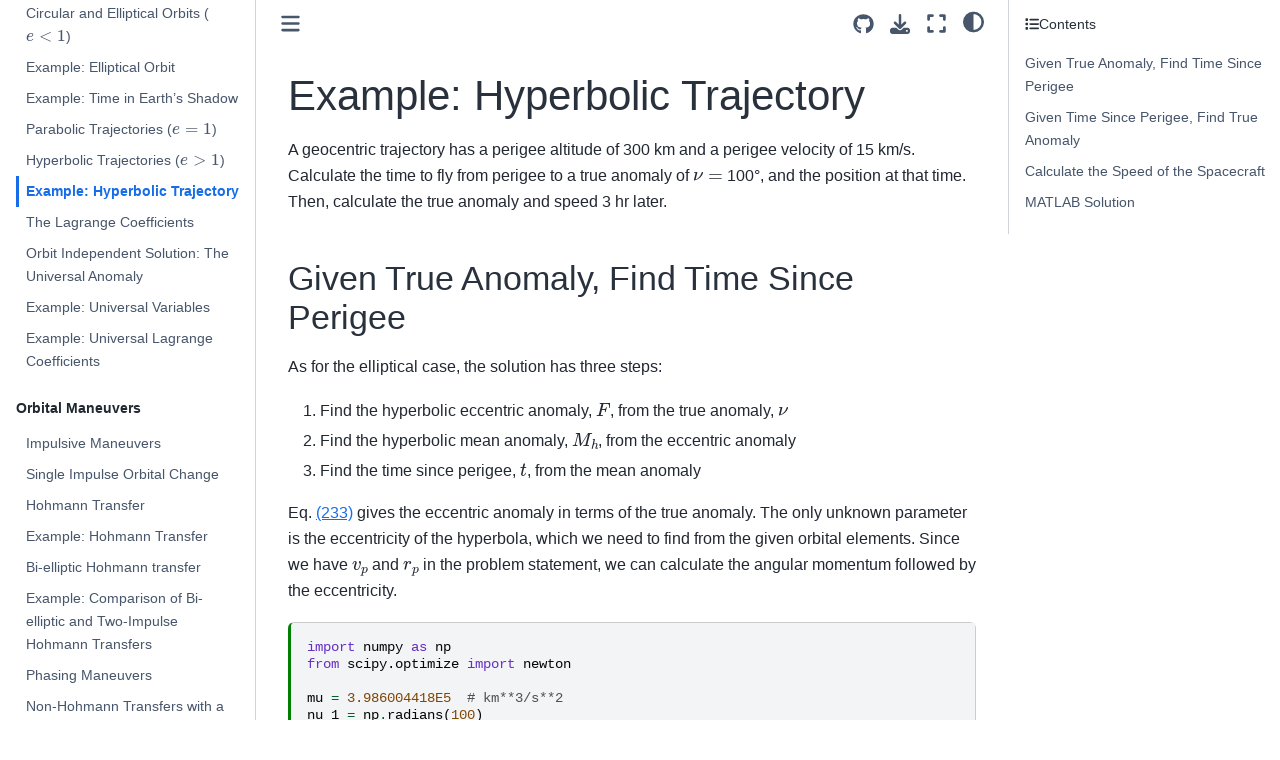

--- FILE ---
content_type: text/html; charset=utf-8
request_url: https://orbital-mechanics.space/time-since-periapsis-and-keplers-equation/hyperbolic-trajectory-example.html
body_size: 10341
content:

<!DOCTYPE html>


<html lang="en" data-content_root="../" >

  <head>
    <meta charset="utf-8" />
    <meta name="viewport" content="width=device-width, initial-scale=1.0" /><meta name="viewport" content="width=device-width, initial-scale=1" />

    <title>Example: Hyperbolic Trajectory &#8212; Orbital Mechanics &amp; Astrodynamics</title>
  
  
  
  <script data-cfasync="false">
    document.documentElement.dataset.mode = localStorage.getItem("mode") || "";
    document.documentElement.dataset.theme = localStorage.getItem("theme") || "";
  </script>
  <!--
    this give us a css class that will be invisible only if js is disabled
  -->
  <noscript>
    <style>
      .pst-js-only { display: none !important; }

    </style>
  </noscript>
  
  <!-- Loaded before other Sphinx assets -->
  <link href="../_static/styles/theme.css?digest=8878045cc6db502f8baf" rel="stylesheet" />
<link href="../_static/styles/pydata-sphinx-theme.css?digest=8878045cc6db502f8baf" rel="stylesheet" />

    <link rel="stylesheet" type="text/css" href="../_static/pygments.css?v=03e43079" />
    <link rel="stylesheet" type="text/css" href="../_static/styles/sphinx-book-theme.css?v=a3416100" />
    <link rel="stylesheet" type="text/css" href="../_static/togglebutton.css?v=13237357" />
    <link rel="stylesheet" type="text/css" href="../_static/copybutton.css?v=76b2166b" />
    <link rel="stylesheet" type="text/css" href="../_static/mystnb.4510f1fc1dee50b3e5859aac5469c37c29e427902b24a333a5f9fcb2f0b3ac41.css" />
    <link rel="stylesheet" type="text/css" href="../_static/sphinx-thebe.css?v=4fa983c6" />
    <link rel="stylesheet" type="text/css" href="../_static/sphinx-design.min.css?v=95c83b7e" />
    <link rel="stylesheet" type="text/css" href="../_static/copyHeaderPermalink.css?v=efcfb0aa" />
  
  <!-- So that users can add custom icons -->
  <script src="../_static/scripts/fontawesome.js?digest=8878045cc6db502f8baf"></script>
  <!-- Pre-loaded scripts that we'll load fully later -->
  <link rel="preload" as="script" href="../_static/scripts/bootstrap.js?digest=8878045cc6db502f8baf" />
<link rel="preload" as="script" href="../_static/scripts/pydata-sphinx-theme.js?digest=8878045cc6db502f8baf" />

    <script src="../_static/documentation_options.js?v=9eb32ce0"></script>
    <script src="../_static/doctools.js?v=9a2dae69"></script>
    <script src="../_static/sphinx_highlight.js?v=dc90522c"></script>
    <script src="../_static/clipboard.min.js?v=a7894cd8"></script>
    <script src="../_static/copybutton.js?v=f281be69"></script>
    <script src="../_static/scripts/sphinx-book-theme.js?v=887ef09a"></script>
    <script>let toggleHintShow = 'Click to show';</script>
    <script>let toggleHintHide = 'Click to hide';</script>
    <script>let toggleOpenOnPrint = 'true';</script>
    <script src="../_static/togglebutton.js?v=4a39c7ea"></script>
    <script>var togglebuttonSelector = '.toggle, .admonition.dropdown';</script>
    <script src="../_static/design-tabs.js?v=f930bc37"></script>
    <script>const THEBE_JS_URL = "https://unpkg.com/thebe@0.8.2/lib/index.js"; const thebe_selector = ".thebe,.cell"; const thebe_selector_input = "pre"; const thebe_selector_output = ".output, .cell_output"</script>
    <script async="async" src="../_static/sphinx-thebe.js?v=c100c467"></script>
    <script>var togglebuttonSelector = '.toggle, .admonition.dropdown';</script>
    <script>const THEBE_JS_URL = "https://unpkg.com/thebe@0.8.2/lib/index.js"; const thebe_selector = ".thebe,.cell"; const thebe_selector_input = "pre"; const thebe_selector_output = ".output, .cell_output"</script>
    <script>window.MathJax = {"tex": {"macros": {"vector": ["\\boldsymbol{#1}", 1], "uvec": ["\\boldsymbol{\\hat{#1}}", 1], "mag": ["\\lVert#1\\rVert", 1], "cross": "\\times", "unit": ["#1~\\mathrm{#2}", 2], "pf": ["{#1}_{\\omega}", 1], "mat": ["\\left[\\mathbf{#1}\\right]", 1], "COG": "\\mathrm{COG}", "KE": "\\mathrm{KE}", "PE": "V"}}, "options": {"processHtmlClass": "tex2jax_process|mathjax_process|math|output_area"}}</script>
    <script defer="defer" src="https://cdn.jsdelivr.net/npm/mathjax@3/es5/tex-mml-chtml.js"></script>
    <script>DOCUMENTATION_OPTIONS.pagename = 'time-since-periapsis-and-keplers-equation/hyperbolic-trajectory-example';</script>
    <script src="../_static/copyHeaderPermalink.js?v=eb7e8955"></script>
    <link rel="canonical" href="https://orbital-mechanics.space/time-since-periapsis-and-keplers-equation/hyperbolic-trajectory-example.html" />
    <link rel="icon" href="../_static/favicon-16x16.png"/>
    <link rel="index" title="Index" href="../genindex.html" />
    <link rel="search" title="Search" href="../search.html" />
    <link rel="next" title="The Lagrange Coefficients" href="the-lagrange-coefficients.html" />
    <link rel="prev" title="Hyperbolic Trajectories (\(e &gt; 1\))" href="hyperbolic-trajectories.html" />
  <meta name="viewport" content="width=device-width, initial-scale=1"/>
  <meta name="docsearch:language" content="en"/>
  <meta name="docsearch:version" content="" />
  </head>
  
  
  <body data-bs-spy="scroll" data-bs-target=".bd-toc-nav" data-offset="180" data-bs-root-margin="0px 0px -60%" data-default-mode="">

  
  
  <div id="pst-skip-link" class="skip-link d-print-none"><a href="#main-content">Skip to main content</a></div>
  
  <div id="pst-scroll-pixel-helper"></div>
  
  <button type="button" class="btn rounded-pill" id="pst-back-to-top">
    <i class="fa-solid fa-arrow-up"></i>Back to top</button>

  
  <dialog id="pst-search-dialog">
    
<form class="bd-search d-flex align-items-center"
      action="../search.html"
      method="get">
  <i class="fa-solid fa-magnifying-glass"></i>
  <input type="search"
         class="form-control"
         name="q"
         placeholder="Search..."
         aria-label="Search..."
         autocomplete="off"
         autocorrect="off"
         autocapitalize="off"
         spellcheck="false"/>
  <span class="search-button__kbd-shortcut"><kbd class="kbd-shortcut__modifier">Ctrl</kbd>+<kbd>K</kbd></span>
</form>
  </dialog>

  <div class="pst-async-banner-revealer d-none">
  <aside id="bd-header-version-warning" class="d-none d-print-none" aria-label="Version warning"></aside>
</div>

  
    <header class="bd-header navbar navbar-expand-lg bd-navbar d-print-none">
    </header>
  

  <div class="bd-container">
    <div class="bd-container__inner bd-page-width">
      
      
      
      <dialog id="pst-primary-sidebar-modal"></dialog>
      <div id="pst-primary-sidebar" class="bd-sidebar-primary bd-sidebar">
        

  
  <div class="sidebar-header-items sidebar-primary__section">
    
    
    
    
  </div>
  
    <div class="sidebar-primary-items__start sidebar-primary__section">
        <div class="sidebar-primary-item">

  
    
  

<a class="navbar-brand logo" href="../intro.html">
  
  
  
  
  
    
    
      
    
    
    <img src="../_static/hohmann-light.svg" class="logo__image only-light" alt="Orbital Mechanics & Astrodynamics - Home"/>
    <img src="../_static/hohmann-dark.svg" class="logo__image only-dark pst-js-only" alt="Orbital Mechanics & Astrodynamics - Home"/>
  
  
</a></div>
        <div class="sidebar-primary-item">

<button class="btn search-button-field search-button__button pst-js-only" title="Search" aria-label="Search" data-bs-placement="bottom" data-bs-toggle="tooltip">
 <i class="fa-solid fa-magnifying-glass"></i>
 <span class="search-button__default-text">Search</span>
 <span class="search-button__kbd-shortcut"><kbd class="kbd-shortcut__modifier">Ctrl</kbd>+<kbd class="kbd-shortcut__modifier">K</kbd></span>
</button></div>
        <div class="sidebar-primary-item"><nav class="bd-links bd-docs-nav" aria-label="Main">
    <div class="bd-toc-item navbar-nav active">
        <p aria-level="2" class="caption" role="heading"><span class="caption-text">Introduction</span></p>
<ul class="nav bd-sidenav">
<li class="toctree-l1"><a class="reference internal" href="../intro/reference-frames.html">Reference Frames</a></li>
<li class="toctree-l1"><a class="reference internal" href="../intro/mass-force-and-newtons-law-of-gravitation.html">Mass, Force, and Newton’s Law of Gravitation</a></li>
<li class="toctree-l1"><a class="reference internal" href="../intro/force-acceleration-and-momentum.html">Force, Acceleration, and Momentum</a></li>
</ul>
<p aria-level="2" class="caption" role="heading"><span class="caption-text">The N-Body Problem</span></p>
<ul class="nav bd-sidenav">
<li class="toctree-l1"><a class="reference internal" href="../the-n-body-problem/two-body-inertial-motion.html">Two-Body Equations of Motion in an Inertial Frame</a></li>
<li class="toctree-l1"><a class="reference internal" href="../the-n-body-problem/two-body-inertial-numerical-solution.html">Two-Body Numerical Solution in an Inertial Frame</a></li>
<li class="toctree-l1"><a class="reference internal" href="../the-n-body-problem/motion-of-the-barycenter.html">Motion of the Barycenter</a></li>
<li class="toctree-l1"><a class="reference internal" href="../the-n-body-problem/two-body-relative-motion.html">Relative Motion in the Two-Body Problem</a></li>
<li class="toctree-l1"><a class="reference internal" href="../the-n-body-problem/two-body-relative-numerical-solution.html">Two-Body Problem in the Co-Moving Frame</a></li>
<li class="toctree-l1"><a class="reference internal" href="../the-n-body-problem/circular-restricted-three-body-problem.html">Circular Restricted Three-Body Problem</a></li>
<li class="toctree-l1"><a class="reference internal" href="../the-n-body-problem/lagrange-points.html">Application of the CR3BP: Lagrange Points</a></li>
<li class="toctree-l1"><a class="reference internal" href="../the-n-body-problem/Lagrange-points-example.html">Example: Plotting Lagrange Points</a></li>
<li class="toctree-l1"><a class="reference internal" href="../the-n-body-problem/jacobi-constant.html">The Jacobi Constant</a></li>
<li class="toctree-l1"><a class="reference internal" href="../the-n-body-problem/Equations-of-Motion-CR3BP.html">Example: CR3BP Equations of Motion</a></li>
<li class="toctree-l1"><a class="reference internal" href="../the-n-body-problem/many-body-problems.html">Many-Body Problems</a></li>
</ul>
<p aria-level="2" class="caption" role="heading"><span class="caption-text">Constants of Orbital Motion</span></p>
<ul class="nav bd-sidenav">
<li class="toctree-l1"><a class="reference internal" href="../constants-of-orbital-motion/energy-is-conserved-in-orbital-motion.html">Energy Is Conserved In Orbital Motion</a></li>
<li class="toctree-l1"><a class="reference internal" href="../constants-of-orbital-motion/angular-momentum-is-conserved.html">Angular Momentum Is Conserved In Orbital Motion</a></li>
<li class="toctree-l1"><a class="reference internal" href="../constants-of-orbital-motion/orbital-plane-and-keplers-second-law.html">Orbital Plane and Kepler’s Second Law</a></li>
</ul>
<p aria-level="2" class="caption" role="heading"><span class="caption-text">The Orbit Equation</span></p>
<ul class="nav bd-sidenav">
<li class="toctree-l1"><a class="reference internal" href="../the-orbit-equation/the-orbit-equation.html">The Orbit Equation</a></li>
<li class="toctree-l1"><a class="reference internal" href="../the-orbit-equation/orbital-nomenclature.html">Orbital Nomenclature</a></li>
<li class="toctree-l1"><a class="reference internal" href="../the-orbit-equation/circular-orbits.html">Circular Orbits (<span class="math notranslate nohighlight">\(e = 0\)</span>)</a></li>
<li class="toctree-l1"><a class="reference internal" href="../the-orbit-equation/elliptical-orbits.html">Elliptical Orbits (<span class="math notranslate nohighlight">\(0 &lt; e &lt; 1\)</span>)</a></li>
<li class="toctree-l1"><a class="reference internal" href="../the-orbit-equation/parabolic-trajectories.html">Parabolic Trajectories (<span class="math notranslate nohighlight">\(e = 1\)</span>)</a></li>
<li class="toctree-l1"><a class="reference internal" href="../the-orbit-equation/hyperbolic-trajectories.html">Hyperbolic Trajectories (<span class="math notranslate nohighlight">\(e &gt; 1\)</span>)</a></li>
</ul>
<p aria-level="2" class="caption" role="heading"><span class="caption-text">The Classical Orbital Elements</span></p>
<ul class="nav bd-sidenav">
<li class="toctree-l1"><a class="reference internal" href="../classical-orbital-elements/perifocal-frame.html">Perifocal Frame</a></li>
<li class="toctree-l1"><a class="reference internal" href="../classical-orbital-elements/right-ascension-declination.html">Right Ascension and Declination Coordinates</a></li>
<li class="toctree-l1"><a class="reference internal" href="../classical-orbital-elements/classical-orbital-elements.html">Classical Orbital Elements</a></li>
<li class="toctree-l1"><a class="reference internal" href="../classical-orbital-elements/orbital-elements-and-the-state-vector.html">Classical Orbital Elements and the State Vector</a></li>
</ul>
<p aria-level="2" class="caption" role="heading"><span class="caption-text">Time Since Periapsis &amp; Kepler's Equation</span></p>
<ul class="current nav bd-sidenav">
<li class="toctree-l1"><a class="reference internal" href="time-since-periapsis.html">Time Since Periapsis, Mean Anomaly, and Eccentric Anomaly</a></li>
<li class="toctree-l1"><a class="reference internal" href="elliptical-orbits.html">Circular and Elliptical Orbits (<span class="math notranslate nohighlight">\(e &lt; 1\)</span>)</a></li>
<li class="toctree-l1"><a class="reference internal" href="elliptical-orbit-example.html">Example: Elliptical Orbit</a></li>
<li class="toctree-l1"><a class="reference internal" href="elliptical-orbit-time-in-shadow.html">Example: Time in Earth’s Shadow</a></li>
<li class="toctree-l1"><a class="reference internal" href="parabolic-trajectories.html">Parabolic Trajectories (<span class="math notranslate nohighlight">\(e = 1\)</span>)</a></li>
<li class="toctree-l1"><a class="reference internal" href="hyperbolic-trajectories.html">Hyperbolic Trajectories (<span class="math notranslate nohighlight">\(e &gt; 1\)</span>)</a></li>
<li class="toctree-l1 current active"><a class="current reference internal" href="#">Example: Hyperbolic Trajectory</a></li>
<li class="toctree-l1"><a class="reference internal" href="the-lagrange-coefficients.html">The Lagrange Coefficients</a></li>
<li class="toctree-l1"><a class="reference internal" href="universal-variables.html">Orbit Independent Solution: The Universal Anomaly</a></li>
<li class="toctree-l1"><a class="reference internal" href="universal-variables-example.html">Example: Universal Variables</a></li>
<li class="toctree-l1"><a class="reference internal" href="universal-lagrange-coefficients-example.html">Example: Universal Lagrange Coefficients</a></li>
</ul>
<p aria-level="2" class="caption" role="heading"><span class="caption-text">Orbital Maneuvers</span></p>
<ul class="nav bd-sidenav">
<li class="toctree-l1"><a class="reference internal" href="../orbital-maneuvers/impulsive-maneuvers.html">Impulsive Maneuvers</a></li>
<li class="toctree-l1"><a class="reference internal" href="../orbital-maneuvers/single-impulse-example.html">Single Impulse Orbital Change</a></li>
<li class="toctree-l1"><a class="reference internal" href="../orbital-maneuvers/hohmann-transfer.html">Hohmann Transfer</a></li>
<li class="toctree-l1"><a class="reference internal" href="../orbital-maneuvers/hohmann-transfer-example.html">Example: Hohmann Transfer</a></li>
<li class="toctree-l1"><a class="reference internal" href="../orbital-maneuvers/bielliptic-hohmann-transfer.html">Bi-elliptic Hohmann transfer</a></li>
<li class="toctree-l1"><a class="reference internal" href="../orbital-maneuvers/comparison-of-bielliptic-and-hohmann.html">Example: Comparison of Bi-elliptic and Two-Impulse Hohmann Transfers</a></li>
<li class="toctree-l1"><a class="reference internal" href="../orbital-maneuvers/phasing-maneuvers.html">Phasing Maneuvers</a></li>
<li class="toctree-l1"><a class="reference internal" href="../orbital-maneuvers/non-hohmann-transfers.html">Non-Hohmann Transfers with a Common Apse Line</a></li>
<li class="toctree-l1"><a class="reference internal" href="../orbital-maneuvers/common-apse-line-example.html">Non-Hohmann Transfers: Common Apse Line Example</a></li>
<li class="toctree-l1"><a class="reference internal" href="../orbital-maneuvers/apse-line-rotation-example.html">Non-Hohmann Transfers: Apse Line Rotation Example</a></li>
<li class="toctree-l1"><a class="reference internal" href="../orbital-maneuvers/plane-change-maneuvers.html">Plane Change Maneuvers</a></li>
<li class="toctree-l1"><a class="reference internal" href="../orbital-maneuvers/plane-change-example.html">Example: Plane Change Maneuver</a></li>
</ul>
<p aria-level="2" class="caption" role="heading"><span class="caption-text">Interplanetary Trajectories</span></p>
<ul class="nav bd-sidenav">
<li class="toctree-l1"><a class="reference internal" href="../interplanetary-maneuvers/introduction.html">Interplanetary Trajectories and Maneuvers</a></li>
<li class="toctree-l1"><a class="reference internal" href="../interplanetary-maneuvers/heliocentric-trajectories.html">Heliocentric Trajectories</a></li>
<li class="toctree-l1"><a class="reference internal" href="../interplanetary-maneuvers/interplanetary-transfer-phasing.html">Interplanetary Transfer Phasing</a></li>
<li class="toctree-l1"><a class="reference internal" href="../interplanetary-maneuvers/sphere-of-influence.html">Sphere of Influence</a></li>
<li class="toctree-l1"><a class="reference internal" href="../interplanetary-maneuvers/planetary-departure-trajectory.html">Planetary Departure for Interplanetary Transfer</a></li>
<li class="toctree-l1"><a class="reference internal" href="../interplanetary-maneuvers/planetary-arrival-capture.html">Planetary Arrival: Capture</a></li>
<li class="toctree-l1"><a class="reference internal" href="../interplanetary-maneuvers/planetary-arrival-flyby.html">Planetary Arrival: Flyby</a></li>
</ul>
<p aria-level="2" class="caption" role="heading"><span class="caption-text">Review of Vectors, Kinematics, and Newtonian Mechanics</span></p>
<ul class="nav bd-sidenav">
<li class="toctree-l1"><a class="reference internal" href="../review/kinematics.html">Kinematics</a></li>
<li class="toctree-l1"><a class="reference internal" href="../review/time-derivatives-of-moving-vectors.html">Time Derivatives of Moving Vectors</a></li>
</ul>
<p aria-level="2" class="caption" role="heading"><span class="caption-text">Reference</span></p>
<ul class="nav bd-sidenav">
<li class="toctree-l1"><a class="reference internal" href="../reference/celestial-sphere.html">Celestial Sphere</a></li>
<li class="toctree-l1"><a class="reference internal" href="../reference/relative-motion.html">Relative Motion</a></li>
<li class="toctree-l1"><a class="reference internal" href="../reference/planetary-parameters.html">Planetary Parameters</a></li>
<li class="toctree-l1"><a class="reference internal" href="../reference/julian-date.html">Julian Day</a></li>
<li class="toctree-l1"><a class="reference internal" href="../reference/planetary-ephemeris.html">Planetary Ephemeris</a></li>
<li class="toctree-l1"><a class="reference internal" href="../reference/gravity-and-spherical-symmetry.html">Gravity and Spherical Symmetry</a></li>
</ul>
<p aria-level="2" class="caption" role="heading"><span class="caption-text">Bibliography</span></p>
<ul class="nav bd-sidenav">
<li class="toctree-l1"><a class="reference internal" href="../bibliography.html">Bibliography</a></li>
</ul>
<p aria-level="2" class="caption" role="heading"><span class="caption-text">Postscript</span></p>
<ul class="nav bd-sidenav">
<li class="toctree-l1"><a class="reference internal" href="../interplanetary-maneuvers/planetary-depahture-trajectory.html">Planetary Depahture for Interplanetary Transfer</a></li>
<li class="toctree-l1"><a class="reference internal" href="../orbital-maneuvers/nonimpulsive-orbital-maneuvers.html">Nonimpulsive Orbital Maneuvers</a></li>
<li class="toctree-l1"><a class="reference internal" href="../orbital-maneuvers/nonimpulsive-maneuver-example.html">Example: Nonimpulsive Maneuvers</a></li>
</ul>

    </div>
</nav></div>
    </div>
  
  
  <div class="sidebar-primary-items__end sidebar-primary__section">
      <div class="sidebar-primary-item">
<div id="ethical-ad-placement"
      class="flat"
      data-ea-publisher="readthedocs"
      data-ea-type="readthedocs-sidebar"
      data-ea-manual="true">
</div></div>
  </div>


      </div>
      
      <main id="main-content" class="bd-main" role="main">
        
        

<div class="sbt-scroll-pixel-helper"></div>

          <div class="bd-content">
            <div class="bd-article-container">
              
              <div class="bd-header-article d-print-none">
<div class="header-article-items header-article__inner">
  
    <div class="header-article-items__start">
      
        <div class="header-article-item"><button class="sidebar-toggle primary-toggle btn btn-sm" title="Toggle primary sidebar" data-bs-placement="bottom" data-bs-toggle="tooltip">
  <span class="fa-solid fa-bars"></span>
</button></div>
      
    </div>
  
  
    <div class="header-article-items__end">
      
        <div class="header-article-item">

<div class="article-header-buttons">





<div class="dropdown dropdown-source-buttons">
  <button class="btn dropdown-toggle" type="button" data-bs-toggle="dropdown" aria-expanded="false" aria-label="Source repositories">
    <i class="fab fa-github"></i>
  </button>
  <ul class="dropdown-menu">
      
      
      
      <li><a href="https://github.com/bryanwweber/orbital-mechanics-notes" target="_blank"
   class="btn btn-sm btn-source-repository-button dropdown-item"
   title="Source repository"
   data-bs-placement="left" data-bs-toggle="tooltip"
>
  

<span class="btn__icon-container">
  <i class="fab fa-github"></i>
  </span>
<span class="btn__text-container">Repository</span>
</a>
</li>
      
      
      
      
      <li><a href="https://github.com/bryanwweber/orbital-mechanics-notes/edit/main/time-since-periapsis-and-keplers-equation/hyperbolic-trajectory-example.md" target="_blank"
   class="btn btn-sm btn-source-edit-button dropdown-item"
   title="Suggest edit"
   data-bs-placement="left" data-bs-toggle="tooltip"
>
  

<span class="btn__icon-container">
  <i class="fas fa-pencil-alt"></i>
  </span>
<span class="btn__text-container">Suggest edit</span>
</a>
</li>
      
      
      
      
      <li><a href="https://github.com/bryanwweber/orbital-mechanics-notes/issues/new?title=Issue%20on%20page%20%2Ftime-since-periapsis-and-keplers-equation/hyperbolic-trajectory-example.html&body=Your%20issue%20content%20here." target="_blank"
   class="btn btn-sm btn-source-issues-button dropdown-item"
   title="Open an issue"
   data-bs-placement="left" data-bs-toggle="tooltip"
>
  

<span class="btn__icon-container">
  <i class="fas fa-lightbulb"></i>
  </span>
<span class="btn__text-container">Open issue</span>
</a>
</li>
      
  </ul>
</div>






<div class="dropdown dropdown-download-buttons">
  <button class="btn dropdown-toggle" type="button" data-bs-toggle="dropdown" aria-expanded="false" aria-label="Download this page">
    <i class="fas fa-download"></i>
  </button>
  <ul class="dropdown-menu">
      
      
      
      <li><a href="../_sources/time-since-periapsis-and-keplers-equation/hyperbolic-trajectory-example.md" target="_blank"
   class="btn btn-sm btn-download-source-button dropdown-item"
   title="Download source file"
   data-bs-placement="left" data-bs-toggle="tooltip"
>
  

<span class="btn__icon-container">
  <i class="fas fa-file"></i>
  </span>
<span class="btn__text-container">.md</span>
</a>
</li>
      
      
      
      
      <li>
<button onclick="window.print()"
  class="btn btn-sm btn-download-pdf-button dropdown-item"
  title="Print to PDF"
  data-bs-placement="left" data-bs-toggle="tooltip"
>
  

<span class="btn__icon-container">
  <i class="fas fa-file-pdf"></i>
  </span>
<span class="btn__text-container">.pdf</span>
</button>
</li>
      
  </ul>
</div>




<button onclick="toggleFullScreen()"
  class="btn btn-sm btn-fullscreen-button"
  title="Fullscreen mode"
  data-bs-placement="bottom" data-bs-toggle="tooltip"
>
  

<span class="btn__icon-container">
  <i class="fas fa-expand"></i>
  </span>

</button>



<button class="btn btn-sm nav-link pst-navbar-icon theme-switch-button pst-js-only" aria-label="Color mode" data-bs-title="Color mode"  data-bs-placement="bottom" data-bs-toggle="tooltip">
  <i class="theme-switch fa-solid fa-sun                fa-lg" data-mode="light" title="Light"></i>
  <i class="theme-switch fa-solid fa-moon               fa-lg" data-mode="dark"  title="Dark"></i>
  <i class="theme-switch fa-solid fa-circle-half-stroke fa-lg" data-mode="auto"  title="System Settings"></i>
</button>


<button class="btn btn-sm pst-navbar-icon search-button search-button__button pst-js-only" title="Search" aria-label="Search" data-bs-placement="bottom" data-bs-toggle="tooltip">
    <i class="fa-solid fa-magnifying-glass fa-lg"></i>
</button>
<button class="sidebar-toggle secondary-toggle btn btn-sm" title="Toggle secondary sidebar" data-bs-placement="bottom" data-bs-toggle="tooltip">
    <span class="fa-solid fa-list"></span>
</button>
</div></div>
      
    </div>
  
</div>
</div>
              
              

<div id="jb-print-docs-body" class="onlyprint">
    <h1>Example: Hyperbolic Trajectory</h1>
    <!-- Table of contents -->
    <div id="print-main-content">
        <div id="jb-print-toc">
            
            <div>
                <h2> Contents </h2>
            </div>
            <nav aria-label="Page">
                <ul class="visible nav section-nav flex-column">
<li class="toc-h2 nav-item toc-entry"><a class="reference internal nav-link" href="#given-true-anomaly-find-time-since-perigee">Given True Anomaly, Find Time Since Perigee</a></li>
<li class="toc-h2 nav-item toc-entry"><a class="reference internal nav-link" href="#given-time-since-perigee-find-true-anomaly">Given Time Since Perigee, Find True Anomaly</a></li>
<li class="toc-h2 nav-item toc-entry"><a class="reference internal nav-link" href="#calculate-the-speed-of-the-spacecraft">Calculate the Speed of the Spacecraft</a></li>
<li class="toc-h2 nav-item toc-entry"><a class="reference internal nav-link" href="#matlab-solution">MATLAB Solution</a></li>
</ul>
            </nav>
        </div>
    </div>
</div>

              
                
<div id="searchbox"></div>
                <article class="bd-article">
                  
  <section class="tex2jax_ignore mathjax_ignore" id="example-hyperbolic-trajectory">
<h1>Example: Hyperbolic Trajectory<a class="headerlink" href="#example-hyperbolic-trajectory" title="Link to this heading">#</a></h1>
<p>A geocentric trajectory has a perigee altitude of 300 km and a perigee velocity of 15 km/s. Calculate the time to fly from perigee to a true anomaly of <span class="math notranslate nohighlight">\(\nu =\)</span> 100°, and the position at that time. Then, calculate the true anomaly and speed 3 hr later.</p>
<section id="given-true-anomaly-find-time-since-perigee">
<h2>Given True Anomaly, Find Time Since Perigee<a class="headerlink" href="#given-true-anomaly-find-time-since-perigee" title="Link to this heading">#</a></h2>
<p>As for the elliptical case, the solution has three steps:</p>
<ol class="arabic simple">
<li><p>Find the hyperbolic eccentric anomaly, <span class="math notranslate nohighlight">\(F\)</span>, from the true anomaly, <span class="math notranslate nohighlight">\(\nu\)</span></p></li>
<li><p>Find the hyperbolic mean anomaly, <span class="math notranslate nohighlight">\(M_h\)</span>, from the eccentric anomaly</p></li>
<li><p>Find the time since perigee, <span class="math notranslate nohighlight">\(t\)</span>, from the mean anomaly</p></li>
</ol>
<p>Eq. <a class="reference internal" href="hyperbolic-trajectories.html#equation-eq-eccentric-anomaly-true-anomaly-hyperbola">(233)</a> gives the eccentric anomaly in terms of the true anomaly. The only unknown parameter is the eccentricity of the hyperbola, which we need to find from the given orbital elements. Since we have <span class="math notranslate nohighlight">\(v_p\)</span> and <span class="math notranslate nohighlight">\(r_p\)</span> in the problem statement, we can calculate the angular momentum followed by the eccentricity.</p>
<div class="cell docutils container">
<div class="cell_input docutils container">
<div class="highlight-ipython3 notranslate"><div class="highlight"><pre><span></span><span class="kn">import</span><span class="w"> </span><span class="nn">numpy</span><span class="w"> </span><span class="k">as</span><span class="w"> </span><span class="nn">np</span>
<span class="kn">from</span><span class="w"> </span><span class="nn">scipy.optimize</span><span class="w"> </span><span class="kn">import</span> <span class="n">newton</span>

<span class="n">mu</span> <span class="o">=</span> <span class="mf">3.986004418E5</span>  <span class="c1"># km**3/s**2</span>
<span class="n">nu_1</span> <span class="o">=</span> <span class="n">np</span><span class="o">.</span><span class="n">radians</span><span class="p">(</span><span class="mi">100</span><span class="p">)</span>
<span class="n">r_p</span> <span class="o">=</span> <span class="mi">300</span> <span class="o">+</span> <span class="mf">6378.1</span>  <span class="c1"># km</span>
<span class="n">v_p</span> <span class="o">=</span> <span class="mi">15</span>  <span class="c1"># km/s</span>
<span class="n">h</span> <span class="o">=</span> <span class="n">r_p</span> <span class="o">*</span> <span class="n">v_p</span>  <span class="c1"># km**2/s</span>
<span class="n">e</span> <span class="o">=</span> <span class="n">h</span><span class="o">**</span><span class="mi">2</span> <span class="o">/</span> <span class="p">(</span><span class="n">r_p</span> <span class="o">*</span> <span class="n">mu</span><span class="p">)</span> <span class="o">-</span> <span class="mi">1</span>
</pre></div>
</div>
</div>
</div>
<p>The eccentricity is <span class="math notranslate nohighlight">\(e =\)</span> <span class="pasted-text">2.7696</span>. Since <span class="math notranslate nohighlight">\(e &gt; 1\)</span>, this trajectory is a hyperbola.</p>
<p>We should find the true anomaly of the asymptote from Eq. <a class="reference internal" href="../the-orbit-equation/hyperbolic-trajectories.html#equation-eq-hyperbolic-true-anomaly-asymptote">(150)</a>, to ensure that our desired true anomaly is valid.</p>
<div class="cell docutils container">
<div class="cell_input docutils container">
<div class="highlight-ipython3 notranslate"><div class="highlight"><pre><span></span><span class="n">nu_infty</span> <span class="o">=</span> <span class="n">np</span><span class="o">.</span><span class="n">arccos</span><span class="p">(</span><span class="o">-</span><span class="mi">1</span> <span class="o">/</span> <span class="n">e</span><span class="p">)</span>
</pre></div>
</div>
</div>
</div>
<p>The true anomaly of the asymptote is <span class="math notranslate nohighlight">\(\nu_{\infty} =\)</span> <span class="pasted-text">111.17</span>°. Therefore, our desired true anomaly is valid. Now we can calculate the eccentric anomaly, <span class="math notranslate nohighlight">\(F\)</span>.</p>
<div class="cell docutils container">
<div class="cell_input docutils container">
<div class="highlight-ipython3 notranslate"><div class="highlight"><pre><span></span><span class="n">F_1</span> <span class="o">=</span> <span class="mi">2</span> <span class="o">*</span> <span class="n">np</span><span class="o">.</span><span class="n">arctanh</span><span class="p">(</span><span class="n">np</span><span class="o">.</span><span class="n">sqrt</span><span class="p">((</span><span class="n">e</span> <span class="o">-</span> <span class="mi">1</span><span class="p">)</span><span class="o">/</span><span class="p">(</span><span class="n">e</span> <span class="o">+</span> <span class="mi">1</span><span class="p">))</span> <span class="o">*</span> <span class="n">np</span><span class="o">.</span><span class="n">tan</span><span class="p">(</span><span class="n">nu_1</span> <span class="o">/</span> <span class="mi">2</span><span class="p">))</span>
</pre></div>
</div>
</div>
</div>
<p>Then, the mean anomaly is found from Kepler’s equation, Eq. <a class="reference internal" href="hyperbolic-trajectories.html#equation-eq-hyperbolic-keplers-equation">(234)</a>:</p>
<div class="cell docutils container">
<div class="cell_input docutils container">
<div class="highlight-ipython3 notranslate"><div class="highlight"><pre><span></span><span class="n">M_h1</span> <span class="o">=</span> <span class="n">e</span> <span class="o">*</span> <span class="n">np</span><span class="o">.</span><span class="n">sinh</span><span class="p">(</span><span class="n">F_1</span><span class="p">)</span> <span class="o">-</span> <span class="n">F_1</span>
</pre></div>
</div>
</div>
</div>
<p>Finally, calculating the time from the mean anomaly is done from the definition of the mean anomaly, Eq. <a class="reference internal" href="hyperbolic-trajectories.html#equation-eq-hyperbolic-mean-anomaly">(225)</a>:</p>
<div class="cell docutils container">
<div class="cell_input docutils container">
<div class="highlight-ipython3 notranslate"><div class="highlight"><pre><span></span><span class="n">t_1</span> <span class="o">=</span> <span class="n">h</span><span class="o">**</span><span class="mi">3</span> <span class="o">/</span> <span class="n">mu</span><span class="o">**</span><span class="mi">2</span> <span class="o">*</span> <span class="mi">1</span> <span class="o">/</span> <span class="p">(</span><span class="n">e</span><span class="o">**</span><span class="mi">2</span> <span class="o">-</span> <span class="mi">1</span><span class="p">)</span><span class="o">**</span><span class="p">(</span><span class="mi">3</span><span class="o">/</span><span class="mi">2</span><span class="p">)</span> <span class="o">*</span> <span class="n">M_h1</span>
</pre></div>
</div>
</div>
</div>
<p>The total time is <span class="math notranslate nohighlight">\(t_1 =\)</span> <span class="pasted-text">1.15</span> hr.</p>
</section>
<section id="given-time-since-perigee-find-true-anomaly">
<h2>Given Time Since Perigee, Find True Anomaly<a class="headerlink" href="#given-time-since-perigee-find-true-anomaly" title="Link to this heading">#</a></h2>
<p>Now, let’s calculate the true anomaly 3 hours later, after about 4 total hours since perigee have elapsed. Again, there are three steps:</p>
<ol class="arabic simple">
<li><p>Given time since perigee, <span class="math notranslate nohighlight">\(t\)</span>, calculate the hyperbolic mean anomaly, <span class="math notranslate nohighlight">\(M_h\)</span></p></li>
<li><p>Calculate the hyperbolic eccentric anomaly, <span class="math notranslate nohighlight">\(F\)</span>, from the hyperbolic mean anomaly</p></li>
<li><p>Calculate the true anomaly, <span class="math notranslate nohighlight">\(\nu\)</span>, from the hyperbolic eccentric anomaly</p></li>
</ol>
<p>Since we already have the orbital eccentricity and specific angular momentum, we can start by finding the mean anomaly at the time.</p>
<div class="cell docutils container">
<div class="cell_input docutils container">
<div class="highlight-ipython3 notranslate"><div class="highlight"><pre><span></span><span class="n">t_2</span> <span class="o">=</span> <span class="mi">3</span> <span class="o">*</span> <span class="mi">3600</span> <span class="o">+</span> <span class="n">t_1</span>  <span class="c1"># sec</span>
<span class="n">M_h2</span> <span class="o">=</span> <span class="n">mu</span><span class="o">**</span><span class="mi">2</span> <span class="o">/</span> <span class="n">h</span><span class="o">**</span><span class="mi">3</span> <span class="o">*</span> <span class="p">(</span><span class="n">e</span><span class="o">**</span><span class="mi">2</span> <span class="o">-</span> <span class="mi">1</span><span class="p">)</span><span class="o">**</span><span class="p">(</span><span class="mi">3</span><span class="o">/</span><span class="mi">2</span><span class="p">)</span> <span class="o">*</span> <span class="n">t_2</span>
</pre></div>
</div>
</div>
</div>
<p>Now, we need to solve Kepler’s equation to find the eccentric anomaly, <span class="math notranslate nohighlight">\(F\)</span>. Since the equation is transcendental in <span class="math notranslate nohighlight">\(F\)</span>, we need to use the Newton solver in SciPy. Since we know the derivative, we will define two Python functions:</p>
<ol class="arabic simple">
<li><p>Kepler’s equation, <span class="math notranslate nohighlight">\(f(F) = 0\)</span></p></li>
<li><p>The derivative of Kepler’s equation with respect to <span class="math notranslate nohighlight">\(F\)</span>, <span class="math notranslate nohighlight">\(f'(F)\)</span></p></li>
</ol>
<div class="cell docutils container">
<div class="cell_input docutils container">
<div class="highlight-ipython3 notranslate"><div class="highlight"><pre><span></span><span class="k">def</span><span class="w"> </span><span class="nf">kepler</span><span class="p">(</span><span class="n">F</span><span class="p">,</span> <span class="n">M_h</span><span class="p">,</span> <span class="n">e</span><span class="p">):</span>
<span class="w">    </span><span class="sd">&quot;&quot;&quot;Kepler&#39;s equation, to be used in a Newton solver.&quot;&quot;&quot;</span>
    <span class="k">return</span> <span class="n">e</span> <span class="o">*</span> <span class="n">np</span><span class="o">.</span><span class="n">sinh</span><span class="p">(</span><span class="n">F</span><span class="p">)</span> <span class="o">-</span> <span class="n">F</span> <span class="o">-</span> <span class="n">M_h</span>

<span class="k">def</span><span class="w"> </span><span class="nf">d_kepler_d_F</span><span class="p">(</span><span class="n">F</span><span class="p">,</span> <span class="n">M_h</span><span class="p">,</span> <span class="n">e</span><span class="p">):</span>
<span class="w">    </span><span class="sd">&quot;&quot;&quot;The derivative of Kepler&#39;s equation, to be used in a Newton solver.</span>

<span class="sd">    Note that the argument M_h is unused, but must be present so the function</span>
<span class="sd">    arguments are consistent with the kepler function.</span>
<span class="sd">    &quot;&quot;&quot;</span>
    <span class="k">return</span> <span class="n">e</span> <span class="o">*</span> <span class="n">np</span><span class="o">.</span><span class="n">cosh</span><span class="p">(</span><span class="n">F</span><span class="p">)</span> <span class="o">-</span> <span class="mi">1</span>

<span class="n">F_2</span> <span class="o">=</span> <span class="n">newton</span><span class="p">(</span><span class="n">func</span><span class="o">=</span><span class="n">kepler</span><span class="p">,</span> <span class="n">fprime</span><span class="o">=</span><span class="n">d_kepler_d_F</span><span class="p">,</span> <span class="n">x0</span><span class="o">=</span><span class="n">np</span><span class="o">.</span><span class="n">pi</span><span class="p">,</span> <span class="n">args</span><span class="o">=</span><span class="p">(</span><span class="n">M_h2</span><span class="p">,</span> <span class="n">e</span><span class="p">))</span>
</pre></div>
</div>
</div>
</div>
<p>With this value for <span class="math notranslate nohighlight">\(F\)</span>, we can calculate the value for <span class="math notranslate nohighlight">\(\nu\)</span>. To avoid quadrant ambiguity problems, we will use Eq. <a class="reference internal" href="hyperbolic-trajectories.html#equation-eq-eccentric-anomaly-true-anomaly-hyperbola">(233)</a>.</p>
<div class="cell docutils container">
<div class="cell_input docutils container">
<div class="highlight-ipython3 notranslate"><div class="highlight"><pre><span></span><span class="n">sqrt_e</span> <span class="o">=</span> <span class="n">np</span><span class="o">.</span><span class="n">sqrt</span><span class="p">((</span><span class="n">e</span> <span class="o">+</span> <span class="mi">1</span><span class="p">)</span> <span class="o">/</span> <span class="p">(</span><span class="n">e</span> <span class="o">-</span> <span class="mi">1</span><span class="p">))</span>
<span class="n">nu_2</span> <span class="o">=</span> <span class="p">(</span><span class="mi">2</span> <span class="o">*</span> <span class="n">np</span><span class="o">.</span><span class="n">arctan</span><span class="p">(</span><span class="n">sqrt_e</span> <span class="o">*</span> <span class="n">np</span><span class="o">.</span><span class="n">tanh</span><span class="p">(</span><span class="n">F_2</span> <span class="o">/</span> <span class="mi">2</span><span class="p">)))</span> <span class="o">%</span> <span class="p">(</span><span class="mi">2</span> <span class="o">*</span> <span class="n">np</span><span class="o">.</span><span class="n">pi</span><span class="p">)</span>
</pre></div>
</div>
</div>
</div>
<p>Like for the ellipse, to convert <span class="math notranslate nohighlight">\(\nu\)</span> to the range <span class="math notranslate nohighlight">\([0, 2\pi)\)</span>, we take the modulus with <span class="math notranslate nohighlight">\(2\pi\)</span>. In most programming languages, Python and MATLAB included, the <code class="docutils literal notranslate"><span class="pre">arctan</span></code> function returns a value between <span class="math notranslate nohighlight">\(-\pi/2\)</span> and <span class="math notranslate nohighlight">\(\pi/2\)</span>. When the result is multiplied by 2, it gives the range from <span class="math notranslate nohighlight">\(-\pi\)</span> to <span class="math notranslate nohighlight">\(\pi\)</span>. We need to transform this angle to be in the range of <span class="math notranslate nohighlight">\(0\)</span> to <span class="math notranslate nohighlight">\(2\pi\)</span>. To do so, we can take the <strong>modulus</strong> of the angle with <span class="math notranslate nohighlight">\(2\pi\)</span>.</p>
<p>The modulus is the remainder after division. In Python, the modulus operator is <code class="docutils literal notranslate"><span class="pre">%</span></code>, while in MATLAB, we have to use the function <code class="docutils literal notranslate"><span class="pre">mod(numerator,</span> <span class="pre">denominator)</span></code>. This works for both positive and negative numbers, and ensures that we get the correct angle for the appropriate quadrant.</p>
<p>The true anomaly after <span class="pasted-text">4.15</span> hr is <span class="math notranslate nohighlight">\(\nu_2 =\)</span> <span class="pasted-text">107.78</span>°.</p>
</section>
<section id="calculate-the-speed-of-the-spacecraft">
<h2>Calculate the Speed of the Spacecraft<a class="headerlink" href="#calculate-the-speed-of-the-spacecraft" title="Link to this heading">#</a></h2>
<p>To find the speed, we will calculate the velocity components. The radius at <span class="math notranslate nohighlight">\(\nu_2 =\)</span> <span class="pasted-text">107.78</span>° can be found from the orbit equation, Eq. <a class="reference internal" href="../the-orbit-equation/the-orbit-equation.html#equation-eq-scalar-orbit-equation">(113)</a>.</p>
<div class="cell docutils container">
<div class="cell_input docutils container">
<div class="highlight-ipython3 notranslate"><div class="highlight"><pre><span></span><span class="n">r_2</span> <span class="o">=</span> <span class="n">h</span><span class="o">**</span><span class="mi">2</span> <span class="o">/</span> <span class="n">mu</span> <span class="o">/</span> <span class="p">(</span><span class="mi">1</span> <span class="o">+</span> <span class="n">e</span> <span class="o">*</span> <span class="n">np</span><span class="o">.</span><span class="n">cos</span><span class="p">(</span><span class="n">nu_2</span><span class="p">))</span>
</pre></div>
</div>
</div>
</div>
<p>The velocity components can be found from Eqs. <a class="reference internal" href="../the-orbit-equation/orbital-nomenclature.html#equation-eq-perpendicular-velocity-component">(114)</a> and <a class="reference internal" href="../the-orbit-equation/orbital-nomenclature.html#equation-eq-parallel-velocity-component">(115)</a>.</p>
<div class="cell docutils container">
<div class="cell_input docutils container">
<div class="highlight-ipython3 notranslate"><div class="highlight"><pre><span></span><span class="n">v_perp</span> <span class="o">=</span> <span class="n">h</span> <span class="o">/</span> <span class="n">r_2</span>
<span class="n">v_r</span> <span class="o">=</span> <span class="n">mu</span> <span class="o">/</span> <span class="n">h</span> <span class="o">*</span> <span class="n">e</span> <span class="o">*</span> <span class="n">np</span><span class="o">.</span><span class="n">sin</span><span class="p">(</span><span class="n">nu_2</span><span class="p">)</span>
<span class="n">v_2</span> <span class="o">=</span> <span class="n">np</span><span class="o">.</span><span class="n">sqrt</span><span class="p">(</span><span class="n">v_r</span><span class="o">**</span><span class="mi">2</span> <span class="o">+</span> <span class="n">v_perp</span><span class="o">**</span><span class="mi">2</span><span class="p">)</span>
</pre></div>
</div>
</div>
</div>
<p>The radius is <span class="math notranslate nohighlight">\(r_2 =\)</span> <span class="pasted-text">1.6318E+05</span> km and the speed is <span class="math notranslate nohighlight">\(v_2 =\)</span> <span class="pasted-text">10.51</span> km/s.</p>
</section>
<section id="matlab-solution">
<h2>MATLAB Solution<a class="headerlink" href="#matlab-solution" title="Link to this heading">#</a></h2>
<p>In MATLAB, the following code will give the same result:</p>
<div class="highlight-matlab notranslate"><div class="highlight"><pre><span></span><span class="k">function</span><span class="w"> </span><span class="nf">kepler</span>
<span class="w">    </span><span class="n">mu</span><span class="w"> </span><span class="p">=</span><span class="w"> </span><span class="mf">3.986e5</span><span class="p">;</span><span class="w"> </span><span class="c">% km^3/s^2</span>
<span class="w">    </span><span class="n">r_p</span><span class="w"> </span><span class="p">=</span><span class="w"> </span><span class="mi">300</span><span class="w"> </span><span class="o">+</span><span class="w"> </span><span class="mi">6378</span><span class="p">;</span><span class="w"> </span><span class="c">% km</span>
<span class="w">    </span><span class="n">v_p</span><span class="w"> </span><span class="p">=</span><span class="w"> </span><span class="mi">15</span><span class="p">;</span><span class="w"> </span><span class="c">% km/s</span>
<span class="w">    </span><span class="n">h</span><span class="w"> </span><span class="p">=</span><span class="w"> </span><span class="n">r_p</span><span class="w"> </span><span class="o">*</span><span class="w"> </span><span class="n">v_p</span><span class="p">;</span>
<span class="w">    </span><span class="n">e</span><span class="w"> </span><span class="p">=</span><span class="w"> </span><span class="n">h</span><span class="o">^</span><span class="mi">2</span><span class="w"> </span><span class="o">/</span><span class="w"> </span><span class="p">(</span><span class="n">mu</span><span class="w"> </span><span class="o">*</span><span class="w"> </span><span class="n">r_p</span><span class="p">)</span><span class="w"> </span><span class="o">-</span><span class="w"> </span><span class="mi">1</span><span class="p">;</span>

<span class="w">    </span><span class="n">nu_1</span><span class="w"> </span><span class="p">=</span><span class="w"> </span><span class="nb">deg2rad</span><span class="p">(</span><span class="mi">100</span><span class="p">);</span>
<span class="w">    </span><span class="n">F_1</span><span class="w"> </span><span class="p">=</span><span class="w"> </span><span class="mi">2</span><span class="w"> </span><span class="o">*</span><span class="w"> </span><span class="nb">atanh</span><span class="p">(</span><span class="nb">sqrt</span><span class="p">((</span><span class="n">e</span><span class="w"> </span><span class="o">-</span><span class="w"> </span><span class="mi">1</span><span class="p">)</span><span class="w"> </span><span class="o">/</span><span class="w"> </span><span class="p">(</span><span class="n">e</span><span class="w"> </span><span class="o">+</span><span class="w"> </span><span class="mi">1</span><span class="p">))</span><span class="w"> </span><span class="o">*</span><span class="w"> </span><span class="nb">tan</span><span class="p">(</span><span class="n">nu_1</span><span class="w"> </span><span class="o">/</span><span class="w"> </span><span class="mi">2</span><span class="p">));</span>
<span class="w">    </span><span class="n">M_h1</span><span class="w"> </span><span class="p">=</span><span class="w"> </span><span class="n">e</span><span class="w"> </span><span class="o">*</span><span class="w"> </span><span class="nb">sinh</span><span class="p">(</span><span class="n">F_1</span><span class="p">)</span><span class="w"> </span><span class="o">-</span><span class="w"> </span><span class="n">F_1</span><span class="p">;</span>
<span class="w">    </span><span class="n">t_1</span><span class="w"> </span><span class="p">=</span><span class="w"> </span><span class="n">h</span><span class="o">^</span><span class="mi">3</span><span class="w"> </span><span class="o">/</span><span class="w"> </span><span class="n">mu</span><span class="o">^</span><span class="mi">2</span><span class="w"> </span><span class="o">*</span><span class="w"> </span><span class="mi">1</span><span class="w"> </span><span class="o">/</span><span class="w"> </span><span class="p">(</span><span class="n">e</span><span class="o">^</span><span class="mi">2</span><span class="w"> </span><span class="o">-</span><span class="w"> </span><span class="mi">1</span><span class="p">)</span><span class="o">^</span><span class="p">(</span><span class="mi">3</span><span class="w"> </span><span class="o">/</span><span class="w"> </span><span class="mi">2</span><span class="p">)</span><span class="w"> </span><span class="o">*</span><span class="w"> </span><span class="n">M_h1</span><span class="p">;</span>

<span class="w">    </span><span class="n">t_2</span><span class="w"> </span><span class="p">=</span><span class="w"> </span><span class="n">t_1</span><span class="w"> </span><span class="o">+</span><span class="w"> </span><span class="mi">3</span><span class="w"> </span><span class="o">*</span><span class="w"> </span><span class="mi">3600</span><span class="p">;</span>
<span class="w">    </span><span class="n">M_h2</span><span class="w"> </span><span class="p">=</span><span class="w"> </span><span class="n">mu</span><span class="o">^</span><span class="mi">2</span><span class="w"> </span><span class="o">/</span><span class="w"> </span><span class="n">h</span><span class="o">^</span><span class="mi">3</span><span class="w"> </span><span class="o">*</span><span class="w"> </span><span class="p">(</span><span class="n">e</span><span class="o">^</span><span class="mi">2</span><span class="w"> </span><span class="o">-</span><span class="w"> </span><span class="mi">1</span><span class="p">)</span><span class="o">^</span><span class="p">(</span><span class="mi">3</span><span class="w"> </span><span class="o">/</span><span class="w"> </span><span class="mi">2</span><span class="p">)</span><span class="w"> </span><span class="o">*</span><span class="w"> </span><span class="n">t_2</span><span class="p">;</span>

<span class="w">    </span><span class="k">function</span><span class="w"> </span>x<span class="w"> </span><span class="p">=</span><span class="w"> </span><span class="nf">fun</span><span class="p">(</span>F, M_h, e<span class="p">)</span>
<span class="w">        </span><span class="n">x</span><span class="w"> </span><span class="p">=</span><span class="w"> </span><span class="n">e</span><span class="w"> </span><span class="o">*</span><span class="w"> </span><span class="nb">sinh</span><span class="p">(</span><span class="n">F</span><span class="p">)</span><span class="w"> </span><span class="o">-</span><span class="w"> </span><span class="n">F</span><span class="w"> </span><span class="o">-</span><span class="w"> </span><span class="n">M_h</span><span class="p">;</span>
<span class="w">    </span><span class="k">end</span>

<span class="w">    </span><span class="n">F_2</span><span class="w"> </span><span class="p">=</span><span class="w"> </span><span class="nb">fzero</span><span class="p">(@(</span><span class="n">x</span><span class="p">)</span><span class="w"> </span><span class="n">fun</span><span class="p">(</span><span class="n">x</span><span class="p">,</span><span class="w"> </span><span class="n">M_h2</span><span class="p">,</span><span class="w"> </span><span class="n">e</span><span class="p">),</span><span class="w"> </span><span class="p">[</span><span class="mi">3</span><span class="p">,</span><span class="w"> </span><span class="mi">4</span><span class="p">]);</span>
<span class="w">    </span><span class="n">t2</span><span class="w"> </span><span class="p">=</span><span class="w"> </span><span class="mi">2</span><span class="w"> </span><span class="o">*</span><span class="w"> </span><span class="nb">atan</span><span class="p">(</span><span class="nb">sqrt</span><span class="p">((</span><span class="n">e</span><span class="w"> </span><span class="o">+</span><span class="w"> </span><span class="mi">1</span><span class="p">)</span><span class="w"> </span><span class="o">/</span><span class="w"> </span><span class="p">(</span><span class="n">e</span><span class="w"> </span><span class="o">-</span><span class="w"> </span><span class="mi">1</span><span class="p">))</span><span class="w"> </span><span class="o">*</span><span class="w"> </span><span class="nb">tanh</span><span class="p">(</span><span class="n">F_2</span><span class="w"> </span><span class="o">/</span><span class="w"> </span><span class="mi">2</span><span class="p">));</span>
<span class="w">    </span><span class="n">nu_2</span><span class="w"> </span><span class="p">=</span><span class="w"> </span><span class="nb">mod</span><span class="p">(</span><span class="n">t2</span><span class="p">,</span><span class="w"> </span><span class="mi">2</span><span class="w"> </span><span class="o">*</span><span class="w"> </span><span class="nb">pi</span><span class="p">);</span>
<span class="w">    </span><span class="nb">disp</span><span class="p">(</span><span class="nb">rad2deg</span><span class="p">(</span><span class="n">nu_2</span><span class="p">))</span>

<span class="w">    </span><span class="n">r_2</span><span class="w"> </span><span class="p">=</span><span class="w"> </span><span class="n">h</span><span class="o">^</span><span class="mi">2</span><span class="w"> </span><span class="o">/</span><span class="w"> </span><span class="n">mu</span><span class="w"> </span><span class="o">*</span><span class="w"> </span><span class="mi">1</span><span class="w"> </span><span class="o">/</span><span class="w"> </span><span class="p">(</span><span class="mi">1</span><span class="w"> </span><span class="o">+</span><span class="w"> </span><span class="n">e</span><span class="w"> </span><span class="o">*</span><span class="w"> </span><span class="nb">cos</span><span class="p">(</span><span class="n">nu_2</span><span class="p">));</span>
<span class="w">    </span><span class="n">v_perp</span><span class="w"> </span><span class="p">=</span><span class="w"> </span><span class="n">h</span><span class="w"> </span><span class="o">/</span><span class="w"> </span><span class="n">r_2</span><span class="p">;</span>
<span class="w">    </span><span class="n">v_r</span><span class="w"> </span><span class="p">=</span><span class="w"> </span><span class="n">mu</span><span class="w"> </span><span class="o">/</span><span class="w"> </span><span class="n">h</span><span class="w"> </span><span class="o">*</span><span class="w"> </span><span class="n">e</span><span class="w"> </span><span class="o">*</span><span class="w"> </span><span class="nb">sin</span><span class="p">(</span><span class="n">nu_2</span><span class="p">);</span>
<span class="w">    </span><span class="n">v</span><span class="w"> </span><span class="p">=</span><span class="w"> </span><span class="nb">sqrt</span><span class="p">(</span><span class="n">v_perp</span><span class="o">^</span><span class="mi">2</span><span class="w"> </span><span class="o">+</span><span class="w"> </span><span class="n">v_r</span><span class="o">^</span><span class="mi">2</span><span class="p">);</span>
<span class="w">    </span><span class="nb">disp</span><span class="p">([</span><span class="n">v_perp</span><span class="p">,</span><span class="w"> </span><span class="n">v_r</span><span class="p">,</span><span class="w"> </span><span class="n">v</span><span class="p">])</span>
<span class="k">end</span>
</pre></div>
</div>
<p>We are using <code class="docutils literal notranslate"><span class="pre">fzero()</span></code> again to solve Kepler’s equation. I’m not sure how sensitive <code class="docutils literal notranslate"><span class="pre">fzero()</span></code> will be to the initial guess.</p>
</section>
</section>

    <script type="text/x-thebe-config">
    {
        requestKernel: true,
        binderOptions: {
            repo: "binder-examples/jupyter-stacks-datascience",
            ref: "master",
        },
        codeMirrorConfig: {
            theme: "abcdef",
            mode: "python"
        },
        kernelOptions: {
            name: "python3",
            path: "./time-since-periapsis-and-keplers-equation"
        },
        predefinedOutput: true
    }
    </script>
    <script>kernelName = 'python3'</script>

                </article>
              

              
              
              
              
                <footer class="prev-next-footer d-print-none">
                  
<div class="prev-next-area">
    <a class="left-prev"
       href="hyperbolic-trajectories.html"
       title="previous page">
      <i class="fa-solid fa-angle-left"></i>
      <div class="prev-next-info">
        <p class="prev-next-subtitle">previous</p>
        <p class="prev-next-title">Hyperbolic Trajectories (<span class="math notranslate nohighlight">\(e &gt; 1\)</span>)</p>
      </div>
    </a>
    <a class="right-next"
       href="the-lagrange-coefficients.html"
       title="next page">
      <div class="prev-next-info">
        <p class="prev-next-subtitle">next</p>
        <p class="prev-next-title">The Lagrange Coefficients</p>
      </div>
      <i class="fa-solid fa-angle-right"></i>
    </a>
</div>
                </footer>
              
            </div>
            
            
              
                <dialog id="pst-secondary-sidebar-modal"></dialog>
                <div id="pst-secondary-sidebar" class="bd-sidebar-secondary bd-toc"><div class="sidebar-secondary-items sidebar-secondary__inner">


  <div class="sidebar-secondary-item">
  <div class="page-toc tocsection onthispage">
    <i class="fa-solid fa-list"></i> Contents
  </div>
  <nav class="bd-toc-nav page-toc">
    <ul class="visible nav section-nav flex-column">
<li class="toc-h2 nav-item toc-entry"><a class="reference internal nav-link" href="#given-true-anomaly-find-time-since-perigee">Given True Anomaly, Find Time Since Perigee</a></li>
<li class="toc-h2 nav-item toc-entry"><a class="reference internal nav-link" href="#given-time-since-perigee-find-true-anomaly">Given Time Since Perigee, Find True Anomaly</a></li>
<li class="toc-h2 nav-item toc-entry"><a class="reference internal nav-link" href="#calculate-the-speed-of-the-spacecraft">Calculate the Speed of the Spacecraft</a></li>
<li class="toc-h2 nav-item toc-entry"><a class="reference internal nav-link" href="#matlab-solution">MATLAB Solution</a></li>
</ul>
  </nav></div>

</div></div>
              
            
          </div>
          <footer class="bd-footer-content">
            
<div class="bd-footer-content__inner container">
  
  <div class="footer-item">
    
<p class="component-author">
By Bryan Weber
</p>

  </div>
  
  <div class="footer-item">
    

  </div>
  
  <div class="footer-item">
    
  </div>
  
  <div class="footer-item">
    
<div class="extra_footer">
  <p xmlns:dct="http://purl.org/dc/terms/" xmlns:cc="http://creativecommons.org/ns#" class="license-text"><a rel="cc:attributionURL" property="dct:title" href="https://orbital-mechanics.space">Orbital Mechanics & Astrodynamics</a> by <span property="cc:attributionName">Bryan Weber</span> is licensed under <a rel="license" href="https://creativecommons.org/licenses/by-sa/4.0">CC BY-SA 4.0<img style="height:22px!important;margin-left:3px;vertical-align:text-bottom;" src="https://mirrors.creativecommons.org/presskit/icons/cc.svg?ref=chooser-v1" /><img style="height:22px!important;margin-left:3px;vertical-align:text-bottom;" src="https://mirrors.creativecommons.org/presskit/icons/by.svg?ref=chooser-v1" /><img style="height:22px!important;margin-left:3px;vertical-align:text-bottom;" src="https://mirrors.creativecommons.org/presskit/icons/sa.svg?ref=chooser-v1" /></a></p>

</div>
  </div>
  
</div>
          </footer>
        

      </main>
    </div>
  </div>
  
  <!-- Scripts loaded after <body> so the DOM is not blocked -->
  <script defer src="../_static/scripts/bootstrap.js?digest=8878045cc6db502f8baf"></script>
<script defer src="../_static/scripts/pydata-sphinx-theme.js?digest=8878045cc6db502f8baf"></script>

  <footer class="bd-footer">
  </footer>
  </body>
</html>

--- FILE ---
content_type: text/css; charset=utf-8
request_url: https://orbital-mechanics.space/_static/copyHeaderPermalink.css?v=efcfb0aa
body_size: -173
content:
.headerlink {
    position: relative;
}

[data-tooltip]:before {
    position : absolute;
    content : attr(data-tooltip);
    opacity : 0;
    transition:.3s opacity;
    /* vertically center */
    top:50%;
    transform:translateY(-50%);

    /* move to right */
    left:100%;
    margin-left:4px; /* and add a small left margin */

    /* font sizing */
    font-size: x-small;

    /* basic styles */
    width: auto;
    white-space: nowrap;
    padding: 3px;
    border-radius: 3px;
    /* background: #000;
    color: #fff; */
    text-align: center;

    /* display: none; */
}

[data-tooltip]:hover:before {
    opacity : 1;
    /* display: block; */
}


--- FILE ---
content_type: image/svg+xml
request_url: https://orbital-mechanics.space/_static/hohmann-dark.svg
body_size: 2604
content:
<?xml version="1.0" encoding="UTF-8" standalone="no"?>
<!-- Creator: CorelDRAW -->
<svg id="svg2985" xmlns:rdf="http://www.w3.org/1999/02/22-rdf-syntax-ns#" xmlns:xlink="http://www.w3.org/1999/xlink" style="image-rendering:optimizeQuality;text-rendering:geometricPrecision;shape-rendering:geometricPrecision;stroke:none;fill:none;font-family:sans-serif;" xmlns="http://www.w3.org/2000/svg" fill-rule="evenodd" xml:space="preserve" height="8in" width="8in" version="1.1" clip-rule="evenodd" xmlns:cc="http://creativecommons.org/ns#" xmlns:dc="http://purl.org/dc/elements/1.1/" viewBox="0 0 800 800"><metadata id="metadata3148"><rdf:RDF><cc:Work rdf:about=""><dc:format>image/svg+xml</dc:format><dc:type rdf:resource="http://purl.org/dc/dcmitype/StillImage"/><dc:title/></cc:Work></rdf:RDF></metadata>
 <defs>
  <style type="text/css">
    .fil6 {fill:#669999}
    .fil7 {fill:white}
    .fnt1 {font-size:125%}
    .fnt0 {font-size:180%}
    svg {background-color: #121212}
  </style>
  <!-- height about 1.65, width 0.5, 0,0 is centered -->
  <symbol id="rocket" transform="translate(-6.25,-20.625)">
    <path d="M 1.25,0 q 5,15 10,0 z" style="fill:#8E3032"/>
    <path d="M 0,6.25 l 0,25 q 6.25,18.75 12.5,0 l 0,-25 z" style="fill:#b2b2b2"/>
  </symbol>
  <symbol id="exhaust" transform="translate(-6.25,-40.5)">
    <path d="M 6.25,0 l 5,20 -10,0 z" style="fill:blue"/>
    <path d="M 6.25,10 l 2.5,10 -5,0 z" style="fill:#00CCFF"/>
  </symbol>
  <marker id="head" markerWidth="10" markerHeight="10" refX="1" refY="2.5" orient="auto">
   <path d="M 0,0 a 5,5 0 0 1 0,5 l 7,-2.5 z" style="fill:red"/>
  </marker>
 </defs>
 <g id="Layer_x0020_1">
  <g style="stroke-width:2">
   <ellipse id="transfer-o" rx="237.5" ry="209" style="stroke:#999999" cy="400" cx="512.5"/>
   <ellipse id="initial-o" rx="125" ry="125" style="stroke:#669999" cy="400" cx="400"/>
   <ellipse id="final-o" rx="350" ry="350" style="stroke:white" cy="400" cx="400"/>
  </g>
  <path id="arrow" style="stroke:red;stroke-width:4" d="M275,400 a 237.5,209 0 0 1 475,0 a 350,350 0 0 1 -216,323" marker-end="url(#head)"/>
  <g id="atperi" transform="rotate(-180,275,400)">
   <use xlink:href="#exhaust" x="275" y="400"/>
   <use xlink:href="#rocket" x="275" y="400"/>
  </g>
  <g id="atapo">
   <use xlink:href="#exhaust" x="750" y="400"/>
   <use xlink:href="#rocket" x="750" y="400"/>
  </g>
  <use id="transfer-r" xlink:href="#rocket" x="355.5" y="243" transform="rotate(-130,355.5,243)"/>
  <use id="initial-r" xlink:href="#rocket" x="400" y="525" transform="rotate(90,400,525)"/>
  <use id="final-r" xlink:href="#rocket" x="647" y="647" transform="rotate(45,647,647)"/>
  <text y="300" x="500" class="fnt0" style="fill:#669999">Initial Orbit</text>
  <text y="400" x="260" class="fil7 fnt1" text-anchor="end">1st Burn</text>
  <text y="400" x="740" class="fil7 fnt1" text-anchor="end">2nd Burn</text>
  <text y="640" x="450" class="fnt0" style="fill:#999999">Transfer Orbit</text>
  <text y="500" x="70" class="fil7 fnt0">Final Orbit</text>
  <g id="g11142">
   <ellipse cx="400" cy="400" rx="100" ry="100" style="fill:white"/>
   <g id="g8215" transform="scale(110) translate(-1.15,-0.5)" style="fill:#1C5739">
    <path id="path4208" d="M4.6347,3.453c-0.018,0-0.04-0-0.07,0.032-0.018,0.023-0.014,0.021-0.026,0.037-0.012,0.016-0.015,0.016-0.024,0.026-0.009,0.011-0.008,0.003-0.011,0.016-0.003,0.013-0.005,0.029-0,0.037,0.007,0.011,0.027-0.013,0.04-0.023,0.013-0.01,0.003-0.008,0.011-0.018,0.011-0.013,0.028-0.009,0.043-0.021,0.015-0.012,0.014-0.016,0.018-0.026,0.004-0.011-0.006-0.007-0-0.016,0.006-0.009,0.023-0.016,0.023-0.02,0-0.002-0.003-0.025-0.007-0.025z"/>
    <path id="path7165" d="M 4.911,3.379 c -0.068,-0.006 -0.106,0.048 -0.151,0.069 0.02,0.067 -0.101,0.043 -0.102,0.108 -0.001,0.049 0.036,0.1 -0.012,0.137 -0.038,0.054 -0.084,0.087 -0.124,0.14 -0.011,0.036 -0.092,0.119 -0.042,0.135 0.05,-0.035 0.107,-0.054 0.131,0.011 0.055,0.036 0.084,0.092 0.107,0.151 0.022,0.021473 0.084914,0.119297 0.02875,0.10725 -0.035003,-0.042583 -0.061078,-0.083257 -0.086,-0.13 C 4.611244,4.0718088 4.609581,4.0011719 4.5737,3.9665 4.5292,3.9927614 4.4717451,4.0132716 4.4457,4.0595 4.3970153,4.0825527 4.3705594,4.1367716 4.365075,4.18825 4.382276,4.211762 4.4168157,4.210888 4.4267,4.2405 4.457668,4.1591268 4.5049019,4.2342823 4.5412,4.264875 4.5369151,4.3489838 4.4987212,4.2508985 4.4597,4.2485 4.412744,4.2698823 4.4011744,4.2319534 4.3507,4.2425 4.303072,4.2840297 4.2710722,4.2361814 4.2388471,4.2006471 4.2039277,4.157808 4.1978222,4.0958227 4.1717,4.0465 c -0.01289,-0.030181 -0.026386,-0.00933 -0.04175,-0.03575 -0.00658,0.046234 0.027911,0.095211 0.01675,0.14775 -0.023222,0.041902 0.00565,0.09543 -0.019,0.133 -0.018666,-0.00202 -0.023504,-0.057304 -0.038252,-0.039163 0.040818,0.2631893 0.2195348,0.5069412 0.4724475,0.6009054 0.034637,0.00443 0.1390175,0.07087 0.1050189,0.00276 0.020792,-0.012774 0.094314,-0.016437 0.1247853,-0.055503 0.067084,-0.010423 -0.03063,0.032492 0.03,0.037 0.065047,0.027742 0.1395733,-0.00654 0.189,-0.047 0.049506,0.012575 0.078572,-0.079402 0.015,-0.044 -0.024315,-0.021844 0.049119,-0.069312 -0.004,-0.041 -0.048405,0.00741 -0.072986,0.041942 -0.068,0.078 -0.020472,0.012882 -0.083716,0.046077 -0.037,0.006 0.048296,-0.049521 -0.095341,-0.02229 -0.02,-0.04 0.036127,-0.029851 0.06891,-0.076704 0.122,-0.054 0.038805,-0.02063 0.033501,0.019619 0.017875,0.0375 0.030012,-0.026049 0.066136,-0.067268 0.116,-0.06975 3.835e-4,0.031549 -0.017258,0.067985 -0.013125,0.08925 0.03923,-0.017769 0.070627,-0.046333 0.10425,-0.08 -0.024453,-0.00404 -0.088633,0.060661 -0.045,0.005 0.038766,-0.035659 0.015183,-0.023644 -0.024,-0.026 0.00306,-0.021032 0.088418,-0.013756 0.05,-0.068 0.00652,-0.067761 0.095288,0.01117 0.1095,-0.062 0.043131,-0.035834 0.018055,-0.1056469 -0.0335,-0.08 -0.036185,0.03496 -0.078741,0.063812 -0.11325,0.1 -0.03997,-0.00939 -0.078847,0.02857 -0.09075,-0.03325 -0.034715,-0.016853 -0.069509,-0.072954 -0.00438,-0.0625 -0.00977,-0.05391 -0.071551,0.018652 -0.065875,0.034125 -0.05455,-0.021287 0.1032953,0.072957 0.037,0.079125 -0.052766,-0.029522 -0.07094,-0.087861 -0.10075,-0.1275 -0.045621,-0.00583 0.00159,0.065725 -0.062,0.05 -0.044054,0.011592 -0.047935,-0.011167 -0.00425,-0.01675 0.00469,-0.03878 -0.041778,-0.083331 -0.08475,-0.05025 -0.021535,-0.028865 -0.070829,0.032344 -0.066,-0.034 -0.00741,-0.056002 0.045554,-0.065363 0.086875,-0.064625 0.055619,-0.040306 0.1281654,0.066834 0.16875,0.0095 0.030108,-0.048277 0.090082,0.032093 0.131125,0.04125 0.013436,0.043092 -0.00382,0.088124 0.061666,0.065875 0.046565,0.0093 0.093846,-0.020012 0.1360841,0.00212 0.053007,0.00216 0.079473,-0.060307 0.1045,-0.100125 0.068118,-0.029137 0.1001292,-0.1048928 0.102,-0.175 0.01736,-0.03923 0.022762,-0.094937 -0.006,-0.133 -0.016551,-0.060311 -0.060113,-0.126281 -0.131,-0.122 -0.035649,-0.024142 -0.087084,0.015578 -0.121,-0.02 -0.00685,-0.052886 -0.1136668,-0.027543 -0.076,-0.096 0.022655,-0.063651 -0.078619,-0.111019 -0.08,-0.172 -0.00428,-0.041388 0.027625,-0.1002092 -0.035,-0.128 -0.037232,-0.060196 -0.106264,-0.1090021 -0.18,-0.099 10e-4,-0.00367 0.002,-0.00733 0.003,-0.011 z m -0.388,1.0496 c 0.057491,0.011477 0.036655,0.082601 0.087,0.116 0.021411,0.079011 -0.073411,-0.00903 -0.08,-0.042 -0.0062,-0.022717 -0.058052,-0.068525 -0.007,-0.074 z m 0.168,0.062 c 0.059956,0.026973 0.118479,-0.004 0.174,0.018 0.00497,0.034947 -0.053143,0.1128808 -0.072,0.044 -0.030316,0.032387 -0.1285392,-0.015842 -0.101,-0.062 z"/>
   </g>
  </g>
 </g>
</svg>


--- FILE ---
content_type: image/svg+xml
request_url: https://orbital-mechanics.space/_static/hohmann-light.svg
body_size: 2640
content:
<?xml version="1.0" encoding="UTF-8" standalone="no"?>
<!-- Creator: CorelDRAW -->
<svg id="svg2985" xmlns:rdf="http://www.w3.org/1999/02/22-rdf-syntax-ns#" xmlns:xlink="http://www.w3.org/1999/xlink" style="image-rendering:optimizeQuality;text-rendering:geometricPrecision;shape-rendering:geometricPrecision;stroke:none;fill:none;font-family:sans-serif;" xmlns="http://www.w3.org/2000/svg" fill-rule="evenodd" xml:space="preserve" height="8in" width="8in" version="1.1" clip-rule="evenodd" xmlns:cc="http://creativecommons.org/ns#" xmlns:dc="http://purl.org/dc/elements/1.1/" viewBox="0 0 800 800"><metadata id="metadata3148"><rdf:RDF><cc:Work rdf:about=""><dc:format>image/svg+xml</dc:format><dc:type rdf:resource="http://purl.org/dc/dcmitype/StillImage"/><dc:title/></cc:Work></rdf:RDF></metadata>
 <defs>
  <style type="text/css">
    .fil6 {fill:#669999}
    .fil7 {fill:black}
    .fnt1 {font-size:125%}
    .fnt0 {font-size:180%}
  </style>
  <!-- height about 1.65, width 0.5, 0,0 is centered -->
  <symbol id="rocket" transform="translate(-6.25,-20.625)">
    <path d="M 1.25,0 q 5,15 10,0 z" style="fill:#8E3032"/>
    <path d="M 0,6.25 l 0,25 q 6.25,18.75 12.5,0 l 0,-25 z" style="fill:#4D4D4D"/>
  </symbol>
  <symbol id="exhaust" transform="translate(-6.25,-40.5)">
    <path d="M 6.25,0 l 5,20 -10,0 z" style="fill:blue"/>
    <path d="M 6.25,10 l 2.5,10 -5,0 z" style="fill:#00CCFF"/>
  </symbol>
  <marker id="head" markerWidth="10" markerHeight="10" refX="1" refY="2.5" orient="auto">
   <path d="M 0,0 a 5,5 0 0 1 0,5 l 7,-2.5 z" style="fill:red"/>
  </marker>
 </defs>
 <g id="Layer_x0020_1">
  <g style="stroke-width:2">
   <ellipse id="transfer-o" rx="237.5" ry="209" style="stroke:#666666" cy="400" cx="512.5"/>
   <ellipse id="initial-o" rx="125" ry="125" style="stroke:#669999" cy="400" cx="400"/>
   <ellipse id="final-o" rx="350" ry="350" style="stroke:black" cy="400" cx="400"/>
  </g>
  <path id="arrow" style="stroke:red;stroke-width:4" d="M275,400 a 237.5,209 0 0 1 475,0 a 350,350 0 0 1 -216,323" marker-end="url(#head)"/>
  <g id="atperi" transform="rotate(-180,275,400)">
   <use xlink:href="#exhaust" x="275" y="400"/>
   <use xlink:href="#rocket" x="275" y="400"/>
  </g>
  <g id="atapo">
   <use xlink:href="#exhaust" x="750" y="400"/>
   <use xlink:href="#rocket" x="750" y="400"/>
  </g>
  <use id="transfer-r" xlink:href="#rocket" x="355.5" y="243" transform="rotate(-130,355.5,243)"/>
  <use id="initial-r" xlink:href="#rocket" x="400" y="525" transform="rotate(90,400,525)"/>
  <use id="final-r" xlink:href="#rocket" x="647" y="647" transform="rotate(45,647,647)"/>
  <text y="300" x="500" class="fnt0" style="fill:#669999">Initial Orbit</text>
  <text y="400" x="260" class="fil7 fnt1" text-anchor="end">1st Burn</text>
  <text y="400" x="740" class="fil7 fnt1" text-anchor="end">2nd Burn</text>
  <text y="640" x="450" class="fnt0" style="fill:#666666">Transfer Orbit</text>
  <text y="500" x="70" class="fil7 fnt0">Final Orbit</text>
  <g id="g11142">
   <ellipse cx="400" cy="400" rx="100" ry="100" style="fill:black"/>
   <g id="g8215" transform="scale(110) translate(-1.15,-0.5)" style="fill:#1C5739">
    <path id="path4208" d="M4.6347,3.453c-0.018,0-0.04-0-0.07,0.032-0.018,0.023-0.014,0.021-0.026,0.037-0.012,0.016-0.015,0.016-0.024,0.026-0.009,0.011-0.008,0.003-0.011,0.016-0.003,0.013-0.005,0.029-0,0.037,0.007,0.011,0.027-0.013,0.04-0.023,0.013-0.01,0.003-0.008,0.011-0.018,0.011-0.013,0.028-0.009,0.043-0.021,0.015-0.012,0.014-0.016,0.018-0.026,0.004-0.011-0.006-0.007-0-0.016,0.006-0.009,0.023-0.016,0.023-0.02,0-0.002-0.003-0.025-0.007-0.025z"/>
    <path id="path7165" d="M 4.911,3.379 c -0.068,-0.006 -0.106,0.048 -0.151,0.069 0.02,0.067 -0.101,0.043 -0.102,0.108 -0.001,0.049 0.036,0.1 -0.012,0.137 -0.038,0.054 -0.084,0.087 -0.124,0.14 -0.011,0.036 -0.092,0.119 -0.042,0.135 0.05,-0.035 0.107,-0.054 0.131,0.011 0.055,0.036 0.084,0.092 0.107,0.151 0.022,0.021473 0.084914,0.119297 0.02875,0.10725 -0.035003,-0.042583 -0.061078,-0.083257 -0.086,-0.13 C 4.611244,4.0718088 4.609581,4.0011719 4.5737,3.9665 4.5292,3.9927614 4.4717451,4.0132716 4.4457,4.0595 4.3970153,4.0825527 4.3705594,4.1367716 4.365075,4.18825 4.382276,4.211762 4.4168157,4.210888 4.4267,4.2405 4.457668,4.1591268 4.5049019,4.2342823 4.5412,4.264875 4.5369151,4.3489838 4.4987212,4.2508985 4.4597,4.2485 4.412744,4.2698823 4.4011744,4.2319534 4.3507,4.2425 4.303072,4.2840297 4.2710722,4.2361814 4.2388471,4.2006471 4.2039277,4.157808 4.1978222,4.0958227 4.1717,4.0465 c -0.01289,-0.030181 -0.026386,-0.00933 -0.04175,-0.03575 -0.00658,0.046234 0.027911,0.095211 0.01675,0.14775 -0.023222,0.041902 0.00565,0.09543 -0.019,0.133 -0.018666,-0.00202 -0.023504,-0.057304 -0.038252,-0.039163 0.040818,0.2631893 0.2195348,0.5069412 0.4724475,0.6009054 0.034637,0.00443 0.1390175,0.07087 0.1050189,0.00276 0.020792,-0.012774 0.094314,-0.016437 0.1247853,-0.055503 0.067084,-0.010423 -0.03063,0.032492 0.03,0.037 0.065047,0.027742 0.1395733,-0.00654 0.189,-0.047 0.049506,0.012575 0.078572,-0.079402 0.015,-0.044 -0.024315,-0.021844 0.049119,-0.069312 -0.004,-0.041 -0.048405,0.00741 -0.072986,0.041942 -0.068,0.078 -0.020472,0.012882 -0.083716,0.046077 -0.037,0.006 0.048296,-0.049521 -0.095341,-0.02229 -0.02,-0.04 0.036127,-0.029851 0.06891,-0.076704 0.122,-0.054 0.038805,-0.02063 0.033501,0.019619 0.017875,0.0375 0.030012,-0.026049 0.066136,-0.067268 0.116,-0.06975 3.835e-4,0.031549 -0.017258,0.067985 -0.013125,0.08925 0.03923,-0.017769 0.070627,-0.046333 0.10425,-0.08 -0.024453,-0.00404 -0.088633,0.060661 -0.045,0.005 0.038766,-0.035659 0.015183,-0.023644 -0.024,-0.026 0.00306,-0.021032 0.088418,-0.013756 0.05,-0.068 0.00652,-0.067761 0.095288,0.01117 0.1095,-0.062 0.043131,-0.035834 0.018055,-0.1056469 -0.0335,-0.08 -0.036185,0.03496 -0.078741,0.063812 -0.11325,0.1 -0.03997,-0.00939 -0.078847,0.02857 -0.09075,-0.03325 -0.034715,-0.016853 -0.069509,-0.072954 -0.00438,-0.0625 -0.00977,-0.05391 -0.071551,0.018652 -0.065875,0.034125 -0.05455,-0.021287 0.1032953,0.072957 0.037,0.079125 -0.052766,-0.029522 -0.07094,-0.087861 -0.10075,-0.1275 -0.045621,-0.00583 0.00159,0.065725 -0.062,0.05 -0.044054,0.011592 -0.047935,-0.011167 -0.00425,-0.01675 0.00469,-0.03878 -0.041778,-0.083331 -0.08475,-0.05025 -0.021535,-0.028865 -0.070829,0.032344 -0.066,-0.034 -0.00741,-0.056002 0.045554,-0.065363 0.086875,-0.064625 0.055619,-0.040306 0.1281654,0.066834 0.16875,0.0095 0.030108,-0.048277 0.090082,0.032093 0.131125,0.04125 0.013436,0.043092 -0.00382,0.088124 0.061666,0.065875 0.046565,0.0093 0.093846,-0.020012 0.1360841,0.00212 0.053007,0.00216 0.079473,-0.060307 0.1045,-0.100125 0.068118,-0.029137 0.1001292,-0.1048928 0.102,-0.175 0.01736,-0.03923 0.022762,-0.094937 -0.006,-0.133 -0.016551,-0.060311 -0.060113,-0.126281 -0.131,-0.122 -0.035649,-0.024142 -0.087084,0.015578 -0.121,-0.02 -0.00685,-0.052886 -0.1136668,-0.027543 -0.076,-0.096 0.022655,-0.063651 -0.078619,-0.111019 -0.08,-0.172 -0.00428,-0.041388 0.027625,-0.1002092 -0.035,-0.128 -0.037232,-0.060196 -0.106264,-0.1090021 -0.18,-0.099 10e-4,-0.00367 0.002,-0.00733 0.003,-0.011 z m -0.388,1.0496 c 0.057491,0.011477 0.036655,0.082601 0.087,0.116 0.021411,0.079011 -0.073411,-0.00903 -0.08,-0.042 -0.0062,-0.022717 -0.058052,-0.068525 -0.007,-0.074 z m 0.168,0.062 c 0.059956,0.026973 0.118479,-0.004 0.174,0.018 0.00497,0.034947 -0.053143,0.1128808 -0.072,0.044 -0.030316,0.032387 -0.1285392,-0.015842 -0.101,-0.062 z"/>
   </g>
  </g>
 </g>
</svg>


--- FILE ---
content_type: application/javascript; charset=utf-8
request_url: https://orbital-mechanics.space/_static/copyHeaderPermalink.js?v=eb7e8955
body_size: 467
content:
// From: https://hackernoon.com/copying-text-to-clipboard-with-javascript-df4d4988697f
const copyToClipboard = str => {
    const el = document.createElement("textarea");  // Create a <textarea> element
    el.value = str;                                 // Set its value to the string that you want copied
    el.setAttribute("readonly", "");                // Make it readonly to be tamper-proof
    el.style.position = "absolute";
    el.style.left = "-9999px";                      // Move outside the screen to make it invisible
    document.body.appendChild(el);                  // Append the <textarea> element to the HTML document
    const selected =
        document.getSelection().rangeCount > 0        // Check if there is any content selected previously
            ? document.getSelection().getRangeAt(0)     // Store selection if found
            : false;                                    // Mark as false to know no selection existed before
    el.select();                                    // Select the <textarea> content
    document.execCommand("copy");                   // Copy - only works as a result of a user action (e.g. click events)
    document.body.removeChild(el);                  // Remove the <textarea> element
    if (selected) {                                 // If a selection existed before copying
        document.getSelection().removeAllRanges();    // Unselect everything on the HTML document
        document.getSelection().addRange(selected);   // Restore the original selection
    }
};

document.addEventListener("DOMContentLoaded", function () {
    const headerLinks = Array.from(document.querySelectorAll(".headerlink"))
    headerLinks.forEach(function (el, index) {
        el.setAttribute("data-tooltip", "Click to copy a link to this header");
    })
    document.body.addEventListener(
        "click",
        event => {
            if (headerLinks.includes(event.target)) {
                copyToClipboard(window.location.href + event.target.attributes.href.value);
            }
        }
    )
})
